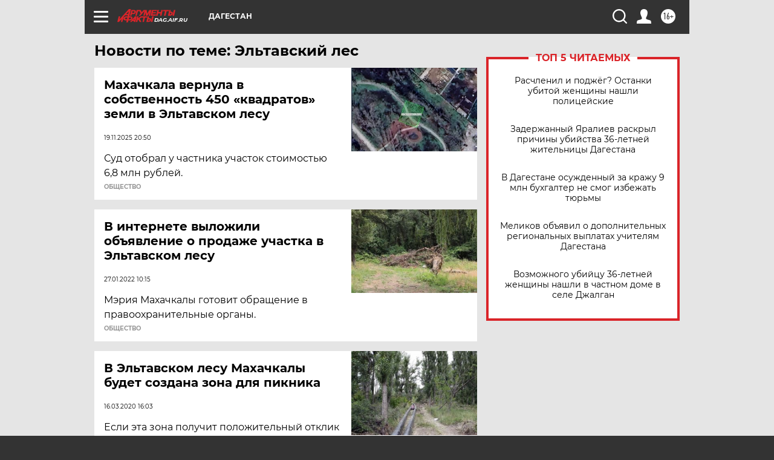

--- FILE ---
content_type: text/html
request_url: https://tns-counter.ru/nc01a**R%3Eundefined*aif_ru/ru/UTF-8/tmsec=aif_ru/833628591***
body_size: -72
content:
0A956703697BBFA4X1769717668:0A956703697BBFA4X1769717668